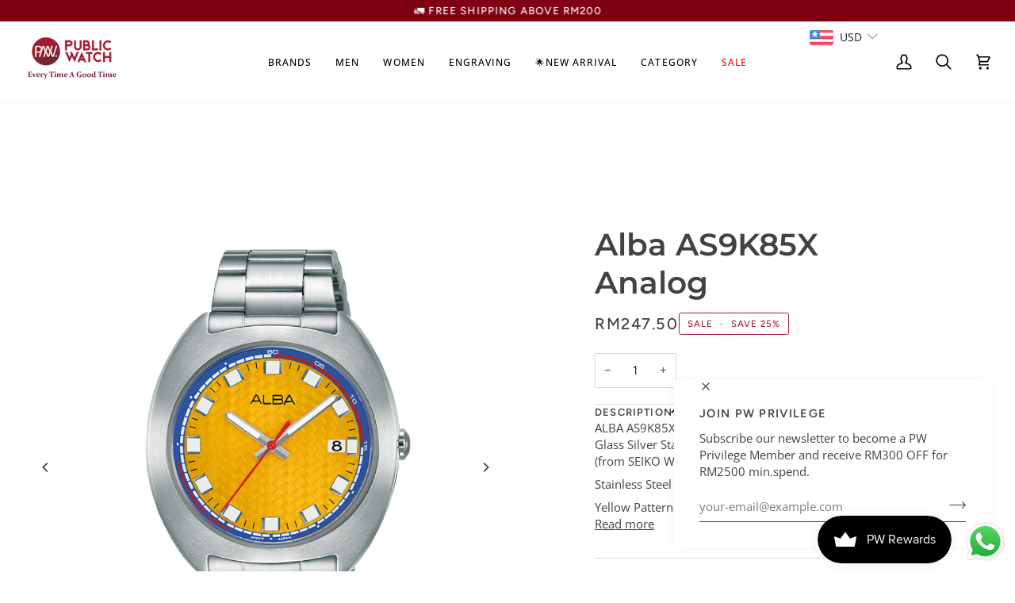

--- FILE ---
content_type: text/javascript; charset=utf-8
request_url: https://publicwatch.com/products/alba-as9k85x-analogue-watch.js
body_size: 771
content:
{"id":6779966095537,"title":"Alba AS9K85X Analog","handle":"alba-as9k85x-analogue-watch","description":"\u003cp\u003eALBA AS9K85X Fusion Quartz Analog Yellow Dial Mineral Glass Silver Stainless Steel Men's Watch AS9K85 AS9K85X1 (from SEIKO Watch Corporation)\u003cbr\u003e\u003c\/p\u003e\n\u003cp\u003eStainless Steel Case \u0026amp; Strap (Silver-Tone)\u003cbr\u003e\u003c\/p\u003e\n\u003cp\u003eYellow Patterned Dial, Silver-Tone Hands\u003cbr\u003e\u003c\/p\u003e\n\u003cp\u003eMineral Crystal Glass\u003cbr\u003e\u003c\/p\u003e\n\u003cp\u003eDate Display\u003cbr\u003e\u003c\/p\u003e\n\u003cp\u003eJapan Made Quartz Movement\u003cbr\u003e\u003c\/p\u003e\n\u003cp\u003e40.0mm case diameter, Case thickness 9mm\u003cbr\u003e\u003c\/p\u003e\n\u003cp\u003e50m water resistance\u003cbr\u003e\u003cspan data-mce-fragment=\"1\"\u003e\u003c\/span\u003e\u003c\/p\u003e\n\u003cp\u003e\u003cspan data-mce-fragment=\"1\"\u003e12 Months international warranty\u003c\/span\u003e\u003cbr\u003e\u003c\/p\u003e","published_at":"2021-06-18T20:04:12+08:00","created_at":"2021-06-18T20:04:12+08:00","vendor":"Alba","type":"Watches","tags":["30%Off (A) Watch","30%Off Watch \u0026 Accessories","68_Hours_of_Freedom_Deals","Boxing Day Clearance 2023","Brands_Alba","Engrave on buckle","Father'sDay2024","gender_Men","Item Above RM200","Japan 10%off Aug25","Laser","laser buckle","Laser Engrave","MALAYSIA DAY SITEWIDE","Men","price_RM100 - RM300","RM48Off Collection","SeikoAlbaMarathon","STYLEANALOGUE","Warehouse Clearance 2024","YearEndDeals50%Off"],"price":24750,"price_min":24750,"price_max":24750,"available":false,"price_varies":false,"compare_at_price":33000,"compare_at_price_min":33000,"compare_at_price_max":33000,"compare_at_price_varies":false,"variants":[{"id":40180074643633,"title":"Default Title","option1":"Default Title","option2":null,"option3":null,"sku":"AS9K85X #58416","requires_shipping":true,"taxable":false,"featured_image":{"id":29139829751985,"product_id":6779966095537,"position":1,"created_at":"2021-06-19T11:29:26+08:00","updated_at":"2021-06-19T11:29:28+08:00","alt":null,"width":1000,"height":1000,"src":"https:\/\/cdn.shopify.com\/s\/files\/1\/0571\/3074\/6033\/products\/87x.jpg?v=1624073368","variant_ids":[40180074643633]},"available":false,"name":"Alba AS9K85X Analog","public_title":null,"options":["Default Title"],"price":24750,"weight":200,"compare_at_price":33000,"inventory_management":"shopify","barcode":null,"featured_media":{"alt":null,"id":21431973216433,"position":1,"preview_image":{"aspect_ratio":1.0,"height":1000,"width":1000,"src":"https:\/\/cdn.shopify.com\/s\/files\/1\/0571\/3074\/6033\/products\/87x.jpg?v=1624073368"}},"requires_selling_plan":false,"selling_plan_allocations":[]}],"images":["\/\/cdn.shopify.com\/s\/files\/1\/0571\/3074\/6033\/products\/87x.jpg?v=1624073368","\/\/cdn.shopify.com\/s\/files\/1\/0571\/3074\/6033\/products\/ALBABOX_038a4a79-5225-4229-a168-c07c3f1d0fc6.png?v=1625491307"],"featured_image":"\/\/cdn.shopify.com\/s\/files\/1\/0571\/3074\/6033\/products\/87x.jpg?v=1624073368","options":[{"name":"Title","position":1,"values":["Default Title"]}],"url":"\/products\/alba-as9k85x-analogue-watch","media":[{"alt":null,"id":21431973216433,"position":1,"preview_image":{"aspect_ratio":1.0,"height":1000,"width":1000,"src":"https:\/\/cdn.shopify.com\/s\/files\/1\/0571\/3074\/6033\/products\/87x.jpg?v=1624073368"},"aspect_ratio":1.0,"height":1000,"media_type":"image","src":"https:\/\/cdn.shopify.com\/s\/files\/1\/0571\/3074\/6033\/products\/87x.jpg?v=1624073368","width":1000},{"alt":null,"id":21575066321073,"position":2,"preview_image":{"aspect_ratio":0.779,"height":730,"width":569,"src":"https:\/\/cdn.shopify.com\/s\/files\/1\/0571\/3074\/6033\/products\/ALBABOX_038a4a79-5225-4229-a168-c07c3f1d0fc6.png?v=1625491307"},"aspect_ratio":0.779,"height":730,"media_type":"image","src":"https:\/\/cdn.shopify.com\/s\/files\/1\/0571\/3074\/6033\/products\/ALBABOX_038a4a79-5225-4229-a168-c07c3f1d0fc6.png?v=1625491307","width":569}],"requires_selling_plan":false,"selling_plan_groups":[]}